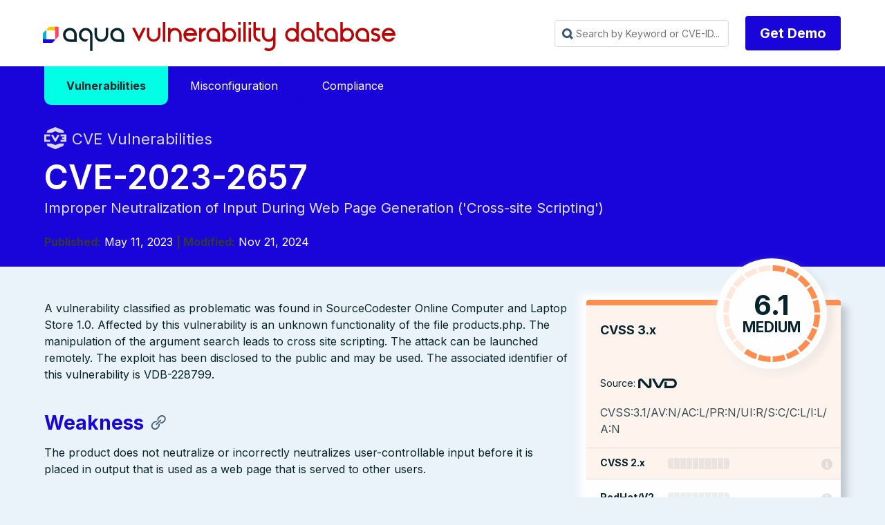

--- FILE ---
content_type: text/html
request_url: https://avd.aquasec.com/nvd/2023/cve-2023-2657/
body_size: 5159
content:
<!doctype html><html lang=en-us><head><meta charset=UTF-8><meta name=viewport content="width=device-width,initial-scale=1"><link rel="shortcut icon" href=/favicon.ico><link rel=icon type=image/png href=/favicon_192x192.png sizes=192x192><link rel=apple-touch-icon sizes=180x180 href=/apple-touch-icon-180x180.png><meta http-equiv=X-UA-Compatible content="IE=edge"><title>CVE-2023-2657 | Vulnerability Database | Aqua Security</title>
<meta name=description content="CVE-2023-2657 Vulnerability, Severity 6.1 MEDIUM, Improper Neutralization of Input During Web Page Generation ('Cross-site Scripting')"><meta property="og:title" content="CVE-2023-2657 | Vulnerability Database | Aqua Security"><meta property="og:site_name" content="Aqua Vulnerability Database"><meta property="og:description" content="CVE-2023-2657 Vulnerability, Severity 6.1 MEDIUM, Improper Neutralization of Input During Web Page Generation ('Cross-site Scripting')"><link rel=stylesheet href=/css/avdblank.min.css><link rel=stylesheet href=/css/syntax.css><link rel=stylesheet href=https://maxst.icons8.com/vue-static/landings/line-awesome/font-awesome-line-awesome/css/all.min.css><script type=text/javascript src=/js/avdblank.js></script><script type=text/javascript src=/js/iac.js></script><script async src="https://www.googletagmanager.com/gtag/js?id=G-C5LEECC0J5"></script><script>window.dataLayer=window.dataLayer||[];function gtag(){dataLayer.push(arguments)}gtag("js",new Date),gtag("config","G-C5LEECC0J5")</script><div class=avd_header_wrap><div class=header_navbar_wrap><nav class=navbar><div class="container is-small"><div class=navbar-brand><a class="navbar-item logo" href=https://avd.aquasec.com/ title="Aqua Vulnerability Database">Aqua Vulnerability Database</a><div role=button tabindex=0 class="navbar-burger burger"><span></span><span></span><span></span></div></div><div id=main-navigation-navbar class=navbar-menu><div class=navbar-start></div><div class=navbar-end><div class=navbar-item><div id=fastSearch class=search_box_wrap><input id=searchInput class=avd_header_search placeholder="Search by Keyword or CVE-ID..." tabindex=0><div class="content search_results_list_wrap"><ul id=search_results_list></ul></div></div></div><div class=navbar-item><div class="field is-grouped"><p class=control><a href=https://www.aquasec.com/demo/ target=_blank class="button is-primary type_btn">Get Demo</a></p></div></div></div></div></div></nav></div></div><div class="avd_hero_wrap animatable"><div class="hero header_wrap is-primary"><div class=hero-body><div class="clearboth container"><div><div class="clearboth container main-menu"><div class=dropdown><a href=/nvd><span class="dropbtn active">Vulnerabilities</span></a></div><div class=dropdown><a href=/misconfig><span class=dropbtn>Misconfiguration</span></a></div><div class=dropdown><a href=/compliance><span class=dropbtn>Compliance</span></a></div></div></div><div class=header_title_wrap><div class="page_pretitle with_icon nvd fadeInUp">CVE Vulnerabilities</div><h1 class="title page_title fadeInUp animationDelay_1">CVE-2023-2657</h1><h2 class="subtitle page_subtitle fadeInUp animationDelay_2">Improper Neutralization of Input During Web Page Generation ('Cross-site Scripting')</h2><span class=pagetitle_metaitem><strong>Published:</strong> May 11, 2023</span>
<span class=pagetitle_metaitem><strong>| Modified:</strong> Nov 21, 2024</span></div></div></div></div></div><div class="section avdcve_wrap animatable"><div class="clearboth container"><div class="columns is-multiline reverse-columns"><div class="column is-4-desktop is-6-tablet is-12-mobile fadeInUp animationDelay_5"><div class=avdcve_sidebar_wrap><div class="avd_sidebar_widget avdcve_scores_wrap"><div class="avdcve_scores_cvss cvss_6"><div class=large_score_wrap><div class=large_score_name>CVSS 3.x</div><div class=large_score_gauge_wrap><div class=large_score_gague><div class=score_gague_content><div class=score_value>6.1</div><div class=score_label>MEDIUM</div></div><div class=score_bg></div></div></div><div class=large_score_source>Source:<div class="icon_source source_nvd">NVD</div></div></div><div class=large_score_vector>CVSS:3.1/AV:N/AC:L/PR:N/UI:R/S:C/C:L/I:L/A:N</div><div class="score_bar score_bar_0"><div class=score_bar_name>CVSS 2.x</div><div class=score_bar_image></div><div class=score_bar_label></div><div class="score_bar_vector without_tooltip"></div></div></div><div class=avdcve_scores_additional><div class="score_bar redhat score_bar_0"><div class=score_bar_name>RedHat/V2</div><div class=score_bar_image></div><div class=score_bar_label></div><div class="score_bar_vector without_tooltip"></div></div><div class="score_bar redhat score_bar_0"><div class=score_bar_name>RedHat/V3</div><div class=score_bar_image></div><div class=score_bar_label></div><div class="score_bar_vector without_tooltip"></div></div><div class="score_bar ubuntu"><div class=score_bar_name>Ubuntu</div><div class=score_bar_image></div><div class=score_bar_label></div><div class="score_bar_vector without_tooltip"></div></div></div></div><div class="avd_sidebar_widget avdcve_info_wrap"><div class=sidebar_widget_title>Vulnerability-free packages from our partners</div><a style=display:inline-flex;flex-direction:column;align-items:center;text-decoration:none;color:inherit;padding:1em href=https://root.io target=_blank class="projectLink fadeInUp animationDelay_6"><img src=/svg/rootio.svg alt="root.io logo">
</a><a style=display:inline-flex;flex-direction:column;align-items:center;text-decoration:none;color:inherit;padding:1em href=https://minimus.io target=_blank class="projectLink fadeInUp animationDelay_6"><img src=/svg/minimusio.svg alt="minimus.io logo">
</a><a style=display:inline-flex;flex-direction:column;align-items:center;text-decoration:none;color:inherit;padding:1em href=https://echo.ai target=_blank class="projectLink fadeInUp animationDelay_6"><img src=/svg/echoai.svg alt="echo.ai logo"></a></div><div class="avd_sidebar_widget avdcve_info_wrap"><div class=sidebar_widget_title>Additional information</div><table class="table sidebar_links_table"><tr><th>NVD</th><td><a href=https://nvd.nist.gov/vuln/detail/CVE-2023-2657>https://nvd.nist.gov/vuln/detail/CVE-2023-2657</a></td></tr><tr><th>CWE</th><td><a href=https://cwe.mitre.org/data/definitions/79.html>https://cwe.mitre.org/data/definitions/79.html</a></td></tr></table></div></div></div><div class="column is-8-desktop is-6-tablet is-12-mobile fadeInUp animationDelay_4"><div class="vulnerability_content_wrap fadeInUp"><div class="content vulnerability_content"><p>A vulnerability classified as problematic was found in SourceCodester Online Computer and Laptop Store 1.0. Affected by this vulnerability is an unknown functionality of the file products.php. The manipulation of the argument search leads to cross site scripting. The attack can be launched remotely. The exploit has been disclosed to the public and may be used. The associated identifier of this vulnerability is VDB-228799.</p><a name=weakness></a><h3 id=weakness>Weakness</h3><p>The product does not neutralize or incorrectly neutralizes user-controllable input before it is placed in output that is used as a web page that is served to other users.</p><a name=affected-software></a><h3 id=affected-software>Affected Software</h3><table><thead><tr><th>Name</th><th>Vendor</th><th>Start Version</th><th>End Version</th></tr></thead><tbody><tr><td>Online_computer_and_laptop_store</td><td>Oretnom23</td><td>1.0 (including)</td><td>1.0 (including)</td></tr></tbody></table><a name=extended-description></a><h3 id=extended-description>Extended Description</h3><p>There are many variants of cross-site scripting, characterized by a variety of terms or involving different attack topologies. However, they all indicate the same fundamental weakness: improper neutralization of dangerous input between the adversary and a victim.</p><a name=potential-mitigations></a><h3 id=potential-mitigations>Potential Mitigations</h3><ul><li><p>Use a vetted library or framework that does not allow this weakness to occur or provides constructs that make this weakness easier to avoid [REF-1482].</p></li><li><p>Examples of libraries and frameworks that make it easier to generate properly encoded output include Microsoft&rsquo;s Anti-XSS library, the OWASP ESAPI Encoding module, and Apache Wicket.</p></li><li><p>Understand the context in which your data will be used and the encoding that will be expected. This is especially important when transmitting data between different components, or when generating outputs that can contain multiple encodings at the same time, such as web pages or multi-part mail messages. Study all expected communication protocols and data representations to determine the required encoding strategies.</p></li><li><p>For any data that will be output to another web page, especially any data that was received from external inputs, use the appropriate encoding on all non-alphanumeric characters.</p></li><li><p>Parts of the same output document may require different encodings, which will vary depending on whether the output is in the:</p></li><li></li><li><p>etc. Note that HTML Entity Encoding is only appropriate for the HTML body.</p></li><li><p>Consult the XSS Prevention Cheat Sheet [REF-724] for more details on the types of encoding and escaping that are needed.</p></li><li><p>Use and specify an output encoding that can be handled by the downstream component that is reading the output. Common encodings include ISO-8859-1, UTF-7, and UTF-8. When an encoding is not specified, a downstream component may choose a different encoding, either by assuming a default encoding or automatically inferring which encoding is being used, which can be erroneous. When the encodings are inconsistent, the downstream component might treat some character or byte sequences as special, even if they are not special in the original encoding. Attackers might then be able to exploit this discrepancy and conduct injection attacks; they even might be able to bypass protection mechanisms that assume the original encoding is also being used by the downstream component.</p></li><li><p>The problem of inconsistent output encodings often arises in web pages. If an encoding is not specified in an HTTP header, web browsers often guess about which encoding is being used. This can open up the browser to subtle XSS attacks.</p></li><li><p>Assume all input is malicious. Use an &ldquo;accept known good&rdquo; input validation strategy, i.e., use a list of acceptable inputs that strictly conform to specifications. Reject any input that does not strictly conform to specifications, or transform it into something that does.</p></li><li><p>When performing input validation, consider all potentially relevant properties, including length, type of input, the full range of acceptable values, missing or extra inputs, syntax, consistency across related fields, and conformance to business rules. As an example of business rule logic, &ldquo;boat&rdquo; may be syntactically valid because it only contains alphanumeric characters, but it is not valid if the input is only expected to contain colors such as &ldquo;red&rdquo; or &ldquo;blue.&rdquo;</p></li><li><p>Do not rely exclusively on looking for malicious or malformed inputs. This is likely to miss at least one undesirable input, especially if the code&rsquo;s environment changes. This can give attackers enough room to bypass the intended validation. However, denylists can be useful for detecting potential attacks or determining which inputs are so malformed that they should be rejected outright.</p></li><li><p>When dynamically constructing web pages, use stringent allowlists that limit the character set based on the expected value of the parameter in the request. All input should be validated and cleansed, not just parameters that the user is supposed to specify, but all data in the request, including hidden fields, cookies, headers, the URL itself, and so forth. A common mistake that leads to continuing XSS vulnerabilities is to validate only fields that are expected to be redisplayed by the site. It is common to see data from the request that is reflected by the application server or the application that the development team did not anticipate. Also, a field that is not currently reflected may be used by a future developer. Therefore, validating ALL parts of the HTTP request is recommended.</p></li><li><p>Note that proper output encoding, escaping, and quoting is the most effective solution for preventing XSS, although input validation may provide some defense-in-depth. This is because it effectively limits what will appear in output. Input validation will not always prevent XSS, especially if you are required to support free-form text fields that could contain arbitrary characters. For example, in a chat application, the heart emoticon ("&lt;3") would likely pass the validation step, since it is commonly used. However, it cannot be directly inserted into the web page because it contains the &ldquo;&lt;&rdquo; character, which would need to be escaped or otherwise handled. In this case, stripping the &ldquo;&lt;&rdquo; might reduce the risk of XSS, but it would produce incorrect behavior because the emoticon would not be recorded. This might seem to be a minor inconvenience, but it would be more important in a mathematical forum that wants to represent inequalities.</p></li><li><p>Even if you make a mistake in your validation (such as forgetting one out of 100 input fields), appropriate encoding is still likely to protect you from injection-based attacks. As long as it is not done in isolation, input validation is still a useful technique, since it may significantly reduce your attack surface, allow you to detect some attacks, and provide other security benefits that proper encoding does not address.</p></li><li><p>Ensure that you perform input validation at well-defined interfaces within the application. This will help protect the application even if a component is reused or moved elsewhere.</p></li></ul><a name=related-attack-patterns></a><h3 id=related-attack-patterns>Related Attack Patterns</h3><ul><li><a href=https://cwe.mitre.org/data/definitions/209.html>https://cwe.mitre.org/data/definitions/209.html</a></li><li><a href=https://cwe.mitre.org/data/definitions/588.html>https://cwe.mitre.org/data/definitions/588.html</a></li><li><a href=https://cwe.mitre.org/data/definitions/591.html>https://cwe.mitre.org/data/definitions/591.html</a></li><li><a href=https://cwe.mitre.org/data/definitions/592.html>https://cwe.mitre.org/data/definitions/592.html</a></li><li><a href=https://cwe.mitre.org/data/definitions/63.html>https://cwe.mitre.org/data/definitions/63.html</a></li><li><a href=https://cwe.mitre.org/data/definitions/85.html>https://cwe.mitre.org/data/definitions/85.html</a></li></ul><a name=references></a><h3 id=references>References</h3><ul><li><a href=https://github.com/xiahao90/CVEproject/blob/main/xiahao.webray.com.cn/Online-Computer-and-Laptop-Store---Multiple-vulnerabilities.md#1xss-vulnerability-in-productsphp>https://github.com/xiahao90/CVEproject/blob/main/xiahao.webray.com.cn/Online-Computer-and-Laptop-Store---Multiple-vulnerabilities.md#1xss-vulnerability-in-productsphp</a></li><li><a href=https://vuldb.com/?ctiid.228799>https://vuldb.com/?ctiid.228799</a></li><li><a href=https://vuldb.com/?id.228799>https://vuldb.com/?id.228799</a></li><li><a href=https://github.com/xiahao90/CVEproject/blob/main/xiahao.webray.com.cn/Online-Computer-and-Laptop-Store---Multiple-vulnerabilities.md#1xss-vulnerability-in-productsphp>https://github.com/xiahao90/CVEproject/blob/main/xiahao.webray.com.cn/Online-Computer-and-Laptop-Store---Multiple-vulnerabilities.md#1xss-vulnerability-in-productsphp</a></li><li><a href=https://vuldb.com/?ctiid.228799>https://vuldb.com/?ctiid.228799</a></li><li><a href=https://vuldb.com/?id.228799>https://vuldb.com/?id.228799</a></li></ul></div></div></div></div></div></div><section class="avd_footer_wrap animatable"><div class=section><div class=container><div class="columns is-multiline"><div class="column is-7 fadeInUp animationDelay_2"><a class=footer_logo href=https://www.aquasec.com title="Aqua Container Security" target=_blank>Aqua Container Security</a><div class=footer_blurb>Aqua Security is the largest pure-play cloud native security company, providing customers the freedom to innovate and run their businesses with minimal friction. The Aqua Cloud Native Security Platform provides prevention, detection, and response automation across the entire application lifecycle to secure the build, secure cloud infrastructure and secure running workloads wherever they are deployed.</div><div class=footer_copyright>Copyright &copy; 2026 Aqua Security Software Ltd. &nbsp; <a href=https://www.aquasec.com/privacy/ target=_blank>Privacy Policy</a> | <a href=https://www.aquasec.com/terms-of-use/ target=_blank>Terms of Use</a></div></div><div class="column is-5 social_links_column fadeInUp animationDelay_3"><div class=social_links_wrap><a href=https://www.facebook.com/AquaSecTeam class="social_link facebook" target=_blank title=facebook></a><a href=https://twitter.com/AquaSecTeam class="social_link twitter" target=_blank title=twitter></a><a href=https://www.linkedin.com/company/aquasecteam class="social_link linkedin" target=_blank title=linkedin></a><a href=https://www.youtube.com/channel/UCLstqAtOx2t0xy8YaYMjkWg class="social_link youtube" target=_blank title=youtube></a><a href=https://github.com/aquasecurity class="social_link git" target=_blank title=git></a></div></div></div></div></div></section></body><script src=https://avd.aquasec.com/js/fastsearch.js></script><script src=https://avd.aquasec.com/js/meilisearch.js></script></html>

--- FILE ---
content_type: image/svg+xml
request_url: https://avd.aquasec.com/svg/rootio.svg
body_size: 1064
content:
<svg width="100" height="100" viewBox="0 0 195 45" fill="black" xmlns="http://www.w3.org/2000/svg">
    <g clip-path="url(#clip0_105_3431)">
        <path d="M90.2387 8.59574C86.5111 8.59574 83.6196 9.64525 81.5667 11.7397C79.5094 13.8342 78.4814 16.7784 78.4814 20.5738V43.2223H83.6775V21.0333C83.6775 18.4579 84.3028 16.5279 85.561 15.2417C86.8162 13.9525 88.5701 13.3086 90.8226 13.3086C91.6905 13.3086 92.5979 13.4177 93.5527 13.6359V8.98758C92.7717 8.72485 91.6691 8.59424 90.2402 8.59424"  fill="#0C242C" stroke="#0C242C"/>
        <path d="M126.189 13.6696C122.833 10.289 118.644 8.59717 113.619 8.59717C108.594 8.59717 104.404 10.289 101.049 13.6696C97.6938 17.0534 96.0176 21.296 96.0176 26.4007C96.0176 31.5054 97.6815 35.7634 101.018 39.1655C104.352 42.5676 108.554 44.2702 113.619 44.2702C118.684 44.2702 122.885 42.5691 126.222 39.1655C129.556 35.7634 131.223 31.5069 131.223 26.4007C131.223 21.2945 129.547 17.0534 126.189 13.6696ZM122.455 35.7941C120.117 38.3035 117.17 39.5588 113.619 39.5588C110.068 39.5588 107.134 38.3127 104.816 35.828C102.501 33.34 101.343 30.1961 101.343 26.4007C101.343 22.6052 102.502 19.4642 104.816 16.9765C107.134 14.4887 110.068 13.2455 113.619 13.2455C117.17 13.2455 120.117 14.4887 122.455 16.9765C124.795 19.4642 125.964 22.6051 125.964 26.4007C125.964 30.1963 124.795 33.2848 122.455 35.7941Z"  fill="#0C242C" stroke="#0C242C"/>
        <path d="M166.919 13.6696C163.564 10.289 159.375 8.59717 154.349 8.59717C149.324 8.59717 145.134 10.289 141.78 13.6696C138.424 17.0534 136.748 21.296 136.748 26.4007C136.748 31.5054 138.412 35.7634 141.749 39.1655C145.082 42.5676 149.285 44.2702 154.349 44.2702C159.415 44.2702 163.616 42.5691 166.952 39.1655C170.287 35.7634 171.954 31.5069 171.954 26.4007C171.954 21.2945 170.275 17.0534 166.919 13.6696ZM163.187 35.7941C160.845 38.3035 157.9 39.5588 154.349 39.5588C150.799 39.5588 147.865 38.3127 145.547 35.828C143.232 33.34 142.074 30.1961 142.074 26.4007C142.074 22.6052 143.233 19.4642 145.547 16.9765C147.865 14.4887 150.799 13.2455 154.349 13.2455C157.9 13.2455 160.845 14.4887 163.187 16.9765C165.525 19.4642 166.694 22.6051 166.694 26.4007C166.694 30.1963 165.525 33.2848 163.187 35.7941Z"  fill="#0C242C" stroke="#0C242C"/>
        <path d="M182.225 9.6446L179.975 14.2284H194.612V9.6446H182.225ZM185.077 37.1658C183.778 35.8796 183.128 33.9727 183.128 31.4403V0.675293H177.932V31.9643C177.932 35.8042 178.959 38.7485 181.017 40.7983C183.074 42.8498 185.987 43.8731 189.754 43.8731C191.183 43.8731 192.436 43.655 193.521 43.2201V38.6378C192.74 38.9436 191.747 39.0974 190.532 39.0974C188.195 39.0974 186.379 38.455 185.075 37.1642"  fill="#0C242C" stroke="#0C242C"/>
        <path d="M43.0491 0.675293C30.0883 0.675293 19.5439 11.2994 19.5439 24.3582V43.417H33.8967V24.3582C33.8967 19.2737 38.0028 15.1366 43.0491 15.1366H53.3235V0.675293H43.0491Z"  fill="#0C242C" stroke="#0C242C"/>
        <path d="M0.118164 12.0776V26.5389H10.3926C15.4389 26.5389 19.545 30.6759 19.545 35.7604V43.4164H33.8978V35.7604C33.8978 22.7017 23.3534 12.0776 10.3926 12.0776L0.118164 12.0776Z"  fill="#0C242C" stroke="#0C242C"/>
    </g>
    <defs>
        <clipPath id="clip0_105_3431">
            <rect width="194.494" height="43.5947" fill="#0C242C" stroke="#0C242C" transform="translate(0.118164 0.675293)"/>
        </clipPath>
    </defs>
</svg>